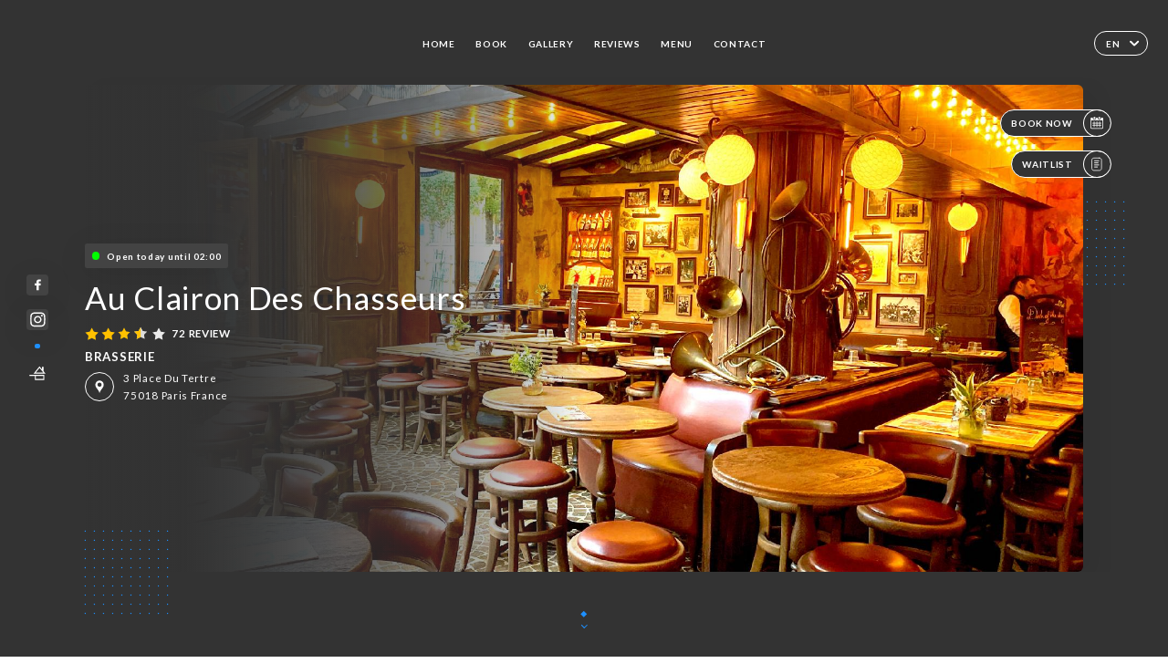

--- FILE ---
content_type: text/html; charset=UTF-8
request_url: https://auclairondeschasseurs.fr/en
body_size: 7964
content:
<!DOCTYPE html>
<html lang="en">
    <head>
        <meta charset="utf-8">
        <meta name="viewport" content="width=device-width, initial-scale=1, maximum-scale=1">
        <meta name="csrf-token" content="gYtJRDvPZZGWRwhJ1n0enDwQKvk7tNO8nNInlmU7">
                    <link rel="apple-touch-icon" sizes="180x180" href="https://auclairondeschasseurs.fr/favicons/apple-touch-icon.png">
            <link rel="icon" type="image/png" sizes="32x32" href="https://auclairondeschasseurs.fr/favicons/favicon-32x32.png">
            <link rel="icon" type="image/png" sizes="16x16" href="https://auclairondeschasseurs.fr/favicons/favicon-16x16.png">
        
        <title>AU CLAIRON DES CHASSEURS I Site officiel, avis, prix et réservation en ligne </title>

        <!-- Styles -->
        <link rel="stylesheet" href="/css/app.css?id=0ef99605022392d7dced500510acf1e4">

        <script async src="https://www.googletagmanager.com/gtag/js?id=G-RBH1XXM88G"></script>
        <script>
            window.dataLayer = window.dataLayer || [];
            function gtag(){dataLayer.push(arguments);}

            gtag('js', new Date());
            gtag('set', { 'shop_id': '1127', 'source': 'minisite', 'click_type': 'info' });
            gtag('config', 'G-RBH1XXM88G', { send_page_view: false });
            gtag('event', 'page_view', { 'shop_id': '1127', 'source': 'minisite', 'click_type': 'info' });

            function gcallback(callback, timeout) {
                var called = false;
                function fn() {
                    if (!called) {
                        called = true;
                        callback();
                    }
                }
                setTimeout(fn, timeout || 1000);
                return fn;
            }

            function gevent(eventName, data = {}, timeout = null) {
                if (typeof data !== 'object') {
                    throw new Error('data must be an object.');
                }

                if (timeout !== null && (typeof timeout !== 'number' || timeout <= 0)) {
                    throw new Error('Timeout must be a valid positive number.');
                }

                data['source'] = data['source'] || 'uniiti';
                data['click_type'] = data['click_type'] || 'info';
                data['shop_id'] = '1127';

                if (timeout && data['hitCallback']) {
                    data['hitCallback'] = gcallback(data['hitCallback'], timeout);
                }

                gtag('event', eventName, data);
            }
        </script>
        <!-- Scripts -->
        <script src="/js/app.js?id=4ef27fb7b2905857220db1d609121ff7" defer></script>       

        
    </head>
    <body>
        <div class="container dark">
            <div class="main-section">
        <!-- Adding #header__navigation -->
<div class="header-contain ">
    <button type="button" class="burger-menu" id="burger_menu">
        <span class="burger-circle">
            <span class="burger-bars">
                <span class="first-bar"></span>
                <span class="second-bar"></span>
                <span class="third-bar"></span>
            </span>
        </span>
        <div class="menu-text">menu</div>
    </button>
    <div class="lang">
        <span class="btn-primary">
            <span class="text">
                en
            </span>
            <span class="icon">
                <i class="ic ic-arrow-down"></i>
            </span>
        </span>
    
        <div class="lang_contain drop-flag">
    <div class="blur_lang"></div>
    <div class="lang_container ">
        <a href="#" class="close">
            <i class="ic ic-close"></i>
        </a>
        <div class="header_lang">
            <img src="/svg/shapes/language_illu.svg" alt="">
            <p>Select your language:</p>
        </div>
        <ul>
                                                                            <li>
                        <a class="active" href="/en/">
                            <i class="flag flag-en"></i>
                            <span>English</span>
                            <i class="ic ic_check_lang"></i>
                        </a>
                    </li>
                                                                                                                                                                                                                                                                                                                                                                                                                                    
                                                <li>
                        <a href="/fr/">
                            <i class="flag flag-fr"></i>
                            <span>French</span>
                        </a>
                    </li>
                                                                                            <li>
                        <a href="/es/">
                            <i class="flag flag-es"></i>
                            <span>Spanish</span>
                        </a>
                    </li>
                                                                <li>
                        <a href="/ca/">
                            <i class="flag flag-ca"></i>
                            <span>Catalan</span>
                        </a>
                    </li>
                                                                <li>
                        <a href="/it/">
                            <i class="flag flag-it"></i>
                            <span>Italian</span>
                        </a>
                    </li>
                                                                <li>
                        <a href="/de/">
                            <i class="flag flag-de"></i>
                            <span>German</span>
                        </a>
                    </li>
                                                                <li>
                        <a href="/pt/">
                            <i class="flag flag-pt"></i>
                            <span>Portuguese</span>
                        </a>
                    </li>
                                                                <li>
                        <a href="/sv/">
                            <i class="flag flag-sv"></i>
                            <span>Swedish</span>
                        </a>
                    </li>
                                                                <li>
                        <a href="/zh/">
                            <i class="flag flag-zh"></i>
                            <span>简体中文 (Chinese)</span>
                        </a>
                    </li>
                                                                <li>
                        <a href="/ja/">
                            <i class="flag flag-ja"></i>
                            <span>Japanese</span>
                        </a>
                    </li>
                                                                <li>
                        <a href="/ru/">
                            <i class="flag flag-ru"></i>
                            <span>Russian</span>
                        </a>
                    </li>
                                                                <li>
                        <a href="/ar/">
                            <i class="flag flag-ar"></i>
                            <span>Arabic</span>
                        </a>
                    </li>
                                                                <li>
                        <a href="/nl/">
                            <i class="flag flag-nl"></i>
                            <span>Dutch</span>
                        </a>
                    </li>
                                                                <li>
                        <a href="/ko/">
                            <i class="flag flag-ko"></i>
                            <span>한국어 (Korean)</span>
                        </a>
                    </li>
                                                                <li>
                        <a href="/cs/">
                            <i class="flag flag-cs"></i>
                            <span>Czech</span>
                        </a>
                    </li>
                                                                <li>
                        <a href="/el/">
                            <i class="flag flag-el"></i>
                            <span>Greek</span>
                        </a>
                    </li>
                                    </ul>
    </div>
</div>
    
    </div>
    <div class="blur-main-menu"></div>
    <section class="menu-bar">
        <div class="row">
            <span class="menu-close" id="menu_close"></span>
            <header>
                <!-- Header Menu navigation -->
                <div class="menu-overlay-mobile">
                    <div class="pattern-1 pattern-top pattern"></div>
                    <div class="pattern-1 pattern-bottom pattern"></div>
                    <!-- Social Media Links -->
                    <div class="social-networks">
                                                <a href="https://www.facebook.com/pages/Le-Clairon-des-Chasseurs/110337142368653" target="_blank" title="Facebook">
                            <i class="fa-brands fa-facebook"></i>
                        </a>
                                                <a href="https://www.instagram.com/explore/locations/3226913/le-clairon-des-chasseurs" target="_blank" title="Instagram">
                            <i class="fa-brands fa-instagram"></i>
                        </a>
                                            </div>
                    <!-- Social Media Links -->
                </div>
                <!-- Header Menu navigation -->
                <div class="header__menu-right">
                    <div class=" menu__items">
                        <ul class="menu">
                                                                                                <li><a href="https://auclairondeschasseurs.fr/en" class=" link">Home</a></li>
                                                                                                                                            <li><a href="https://auclairondeschasseurs.fr/en/booking" class=" link">Book</a></li>
                                                                                                            
                                                                    
                                                                                                <li><a href="https://auclairondeschasseurs.fr/en/gallery" class=" link">Gallery</a></li>
                                                                                                    
                                                                                                <li><a href="https://auclairondeschasseurs.fr/en/opinions" class=" link">Reviews</a></li>
                                                                                                    
                                                                                                <li><a href="https://auclairondeschasseurs.fr/en/services" class=" link">Menu</a></li>
                                                                                                    
                                                                                                <li><a href="https://auclairondeschasseurs.fr/en/contact" class=" link">Contact</a></li>
                                                                                                    
                                                    </ul>
                    </div>
                </div>
                <!-- Header Menu navigation -->
            </header>
        </div>
    </section>
    <!-- End #header__navigation -->
</div>
        <!-- Top Main Page Section -->
        <div class="scroll-section">
            <!-- See more Button scroll -->            
        </div>        
        <!-- Square Pattern -->
        <div class="pattern-1 pattern-left pattern"></div>
        <div class="pattern-1 pattern-right pattern"></div>
        <!-- Square Pattern -->
        <main style="background-image: url(https://uniiti.com/images/shops/slides/4d75f6267d117776a4c918df053f34119db5c836.jpeg)">
            <section>
                            <div class="filter"></div>
                
                <!-- Social Media Links -->
                <div class="social-networks">
                                            <a href="https://www.facebook.com/pages/Le-Clairon-des-Chasseurs/110337142368653" target="_blank" title="Facebook">
                            <i class="fa-brands fa-facebook"></i>
                        </a>
                                            <a href="https://www.instagram.com/explore/locations/3226913/le-clairon-des-chasseurs" target="_blank" title="Instagram">
                            <i class="fa-brands fa-instagram"></i>
                        </a>
                                                            <div class="diveder"></div>
                        <!-- Social Media Links -->
                                                                <i class="bd bd-faitmaison" title="Fait Maison"></i>
                                    </div>
                <!-- Social Media Links -->

                <!-- Voir sur la carte Button -->
                <div class="main-top vnoir-rvs">
                    <div class="header__menu-left">
                                                    <div class="menu__btns">
                                <a href="https://auclairondeschasseurs.fr/en/booking" class="btn-primary">
                                    <span class="text">
                                        Book Now
                                    </span>
                                    <span class="icon">
                                        <i class="ic ic-calendar"></i>
                                    </span>
                                </a>
                            </div>
                                                                                                                        <div class="menu__btns">
                            <a href="#" data-slug="au-clairon-des-chasseurs" data-lang="en" class="btn-primary waitlistBtn">
                                <span class="text">
                                    Waitlist
                                </span>
                                <span class="icon">
                                    <i class="ic ic-waitlis"></i>
                                </span>
                            </a>
                            <div class="blur_lang"></div>
                            <div class="headerMenuLeftOpen ">
                                <a href="#" class="close">
                                    <i class="ic ic-close"></i>
                                </a>
                                <div class="content waitlistIframe">

                                </div>
                            </div>
                        </div>
                                            </div>
                </div>
                <!-- Voir sur la carte Button -->                
    
                <!-- Content of Top main page -->
                <div class="main-middle middle_homepage">
                    <div class="block-status">
                        <span class="status opened"></span>
                        <p>Open today until 02:00</p>
                    </div>
                    <div class="mobile-pattern pattern-1"></div>
                    <div class="block-headline">
                                                    <h1 class="desktop-logo">
                                Au Clairon Des Chasseurs
                            </h1>
                                                <!-- Review -->
                                                <div class="avis">
                            <a href="https://auclairondeschasseurs.fr/en/opinions" class="stars">
                                                                                                            
                                        <i class="fa fa-star"></i>
                                                                                                                                                
                                        <i class="fa fa-star"></i>
                                                                                                                                                
                                        <i class="fa fa-star"></i>
                                                                                                                                                
                                        <i class="fa fa-star-half"></i>
                                                                                                                                                
                                        <i class="fa fa-star-empty"></i>
                                                                                                    <span class=""> 72 Review</span>
                            </a>
                        </div>
                        <h3>
                            BRASSERIE
                        </h3>
                        <div class="address-carte">
                            <div class="carte">
                                                            <a href="https://www.google.com/maps/place/?q=place_id:ChIJCxVTVUNu5kcRVVcbnTByGtk" class="btn-primary" target="_blank">
                                    <span class="icon">
                                        <i class="ic ic-map"></i>
                                    </span>
                                </a>
                                <a href="https://www.google.com/maps/place/?q=place_id:ChIJCxVTVUNu5kcRVVcbnTByGtk" class="link_add" target="_blank">
                                                                            <span>3 Place du Tertre</span>
                                        <span>75018 Paris France</span>
                                                                    </a>
                                                        </div>
                        </div>
                    </div>
                    <div class="badges">
                        <!-- Social Media Links -->
                        <div class="social-networks mobile-social">
                                                            <a href="https://www.facebook.com/pages/Le-Clairon-des-Chasseurs/110337142368653" target="_blank" title="Facebook">
                                    <i class="fa-brands fa-facebook"></i>
                                </a>
                                                            <a href="https://www.instagram.com/explore/locations/3226913/le-clairon-des-chasseurs" target="_blank" title="Instagram">
                                    <i class="fa-brands fa-instagram"></i>
                                </a>
                                                    </div>
                                                    <!-- Social Media Links -->
                            <div class="divider"></div>
                                                                            <i class="bd bd-faitmaison" title="Fait Maison"></i>
                                             </div>
                </div>
                <!-- Content of Top main page -->
                                <!-- Review Block -->
                <div class="main-bottom">
                    <div class="block-avis">
                        <div class="link-arrow">
                            <a href="https://auclairondeschasseurs.fr/en/opinions">
                                <i class="ic ic-arrow-right"></i>
                            </a>
                        </div>
                        <p class="avis-name">
                            Damien J. rated
                        </p>
                        <!-- Review -->
                                                <div class="avis">
                            <a href="https://auclairondeschasseurs.fr/en/opinions" class="stars">
                                                                                                            
                                        <i class="fa fa-star"></i>
                                                                                                                                                
                                        <i class="fa fa-star"></i>
                                                                                                                                                
                                        <i class="fa fa-star"></i>
                                                                                                                                                
                                        <i class="fa fa-star"></i>
                                                                                                                                                
                                        <i class="fa fa-star"></i>
                                                                                                    <span> 5/5</span>
                            </a>
                        </div>
                                            </div>
                </div>
                <!-- Review Block -->
                            </section>
        </main>
        <div class="scroll-section">
            <!-- See more Button scroll -->
            <a href="#scroll" type="button" class="see-more">
                <span class="square"></span>
                <span class="arrow"></span>
            </a>
            <!-- See more Button scroll -->            
        </div>
        <!-- End Top Main Page Section -->
    </div>
    <div class="reach"></div>
    
    <!-- Latest News Section -->
    <section>
        <div id="scroll"></div>
        <div class="contain">
            <!-- Latest News Card Section -->
                        <!-- End Latest News Card Section -->
            <!-- About Us Section -->
            <div class="row">
                                <div class="about-us margin_added ">
                    <div class="pattern-about_us"></div>
                    <div class="title-about">
                        <h2>
                            Who are we?
                        </h2>
                    </div>
                    <div class="description">
                        <p style="text-align: center;"><span style="font-size: 18px;">Dans le village de Montmartre, Au Clairon des Chasseurs est une brasserie reconnu par sa couleur&nbsp;bleu profond. Id&eacute;alement situ&eacute;e sur la place du Tertre, la terrasse offre une pause tardive dans la nuit pour observer les artistes et touristes qui d&eacute;couvrent ce lieu mythique.</span></p>
<p style="text-align: center;"><span style="font-size: 18px;">&nbsp;Verri&egrave;re, fresques, service styl&eacute; autant que goguenard, portraitistes, peintres chinois de la grande &eacute;cole de Montmartre, folklore, les Parisiens n'y mettent plus les pieds depuis un si&egrave;cle. Ils ont deux fois tort. </span></p>
<p style="text-align: center;"><span style="font-size: 18px;">Il s'y passe un millier de sayn&egrave;tes insens&eacute;es &agrave; la minute. Et c'est l'un des rares endroits d'o&ugrave; l'on a quelque chance, sans n&eacute;cessairement lutiner le GPS, de ne pas voir le Sacr&eacute;-Coeur.</span></p>
                    </div>
                </div>
                        </div>
            <!-- End About Us Section -->
            <!-- Review Section -->
                        <div class="row">
                <div class=" review">
                    <div class="left-review">
                        <h2>
                            The latest review
                        </h2>
                        <a href="https://auclairondeschasseurs.fr/en/opinions" class="btn-primary desktop">
                            <span class="text">
                                See more reviews
                            </span>
                            <span class="icon">
                                <i class="ic ic-star"></i>
                            </span>
                        </a>
                    </div>
                    <div class="right-review">
                        <div class="quote-left pattern pattern-1"></div>
                        <i class="ic ic-quote-left"></i>
                        <div class="contain-quote left"></div>
                        <div class="content">
                            <div class="review-name">
                                <p>
                                    Edgar D. rated
                                </p>
                                <!-- Review -->
                                                                <div class="avis">
                                    <a href="https://auclairondeschasseurs.fr/en/opinions" class="stars">
                                                                                                                                    
                                                <i class="fa fa-star"></i>
                                                                                                                                                                                
                                                <i class="fa fa-star"></i>
                                                                                                                                                                                
                                                <i class="fa fa-star-empty"></i>
                                                                                                                                                                                
                                                <i class="fa fa-star-empty"></i>
                                                                                                                                                                                
                                                <i class="fa fa-star-empty"></i>
                                                                                                                            <span> 2 / 5</span>
                                    </a>
                                </div>
                            </div>
                            <div class="description">
                                                                <p>
                                    Wrong price quality mix. Coffee after diner was 23% of the totall bill. Food was of poor quality
                                </p>
                                                                
                                <div class="date">
                                    <span>
                                        01/01/2026
                                    </span>
                                    •
                                    <span>
                                        09:39
                                    </span>
                                </div>
                            </div>
                            <a href="https://auclairondeschasseurs.fr/en/opinions" class="btn-primary mobile">
                                <span class="text">
                                    See more reviews
                                </span>
                                <span class="icon">
                                    <i class="ic ic-star"></i>
                                </span>
                            </a>
                        </div>
                        <div class="quote-right pattern pattern-1"></div>
                        <i class="ic ic-quote-right"></i>
                        <div class="contain-quote right"></div>                        
                    </div>
                </div>
            </div>
                        <!-- End Review Section -->
        </div>
    </section>
    <!-- End Latest News Section -->
    <!-- Map Section -->
    <section class="map-holder">

        <div class="map-shadow-top"></div>
        <div class="map-shadow-bottom"></div>
        <div id="map" class="map"></div>

        <div class="map-details">
            <div class="contain">
                <div class="row">
                    <div class="map-info">
                        <div class="top-info">
                            <div class="left">
                                <i class="ic ic-map-black"></i>
                                <p>
                                                                            <span>3 Place du Tertre</span>
                                        <span>75018 Paris France</span>
                                                                    </p>
                            </div>
                            <div class="right">
                                                                <a href="https://www.google.com/maps/place/?q=place_id:ChIJCxVTVUNu5kcRVVcbnTByGtk" target="_blank" class="see-more">
                                        <i class="ic ic-arrow-right"></i>
                                    </a>
                                                            </div>
                        </div>
                        <div class="days-info">
                            <ul class="">
                                
                                                                <li>
                                    <span class="days">Monday</span>
                                    <span class="hours">
                                                                                    07:00-02:00
                                                                                </span>
                                </li>
                                                                <li>
                                    <span class="days">Tuesday</span>
                                    <span class="hours">
                                                                                    07:00-02:00
                                                                                </span>
                                </li>
                                                                <li>
                                    <span class="days">Wednesday</span>
                                    <span class="hours">
                                                                                    07:00-02:00
                                                                                </span>
                                </li>
                                                                <li>
                                    <span class="days">Thursday</span>
                                    <span class="hours">
                                                                                    07:00-02:00
                                                                                </span>
                                </li>
                                                                <li>
                                    <span class="days">Friday</span>
                                    <span class="hours">
                                                                                    07:00-02:00
                                                                                </span>
                                </li>
                                                                <li>
                                    <span class="days">Saturday</span>
                                    <span class="hours">
                                                                                    07:00-02:00
                                                                                </span>
                                </li>
                                                                <li>
                                    <span class="days">Sunday</span>
                                    <span class="hours">
                                                                                    07:00-02:00
                                                                                </span>
                                </li>
                                                            </ul>
                        </div>
                    </div>
                </div>
            </div>
        </div>
    </section>
    <!-- End Map Section -->
    <!-- Newsletter Section -->
    <section>
        <div class="contain">
            <div class="row news_marg">
                                <div class="newsletter ">
                    <div class="left">
                        <div class="newsletter-example">
                            <div class="pattern-1 pattern-left pattern"></div>
                            <div class="pattern-1 pattern-right pattern"></div>
                            <div class="card-contain">
                                <div class="sp sp-drawing-arrow"></div>
                                <div class="card">
                                    <div class="content">
                                        <h3>
                                            Au Clairon Des Chasseurs
                                        </h3>
                                        <p>
                                            Join us this evening for an event…
                                        </p>
                                    </div>
                                    <div class="date">
                                        <span>
                                            5 minutes ago
                                        </span>
                                    </div>
                                </div>
                                <div class="loading">
                                    <div class="body-content">
                                        <div class="loading-text header-loading"></div>
                                        <div class="loading-text content-loading"></div>
                                    </div>
                                    <div class="header-content">
                                        <div class="loading-text date-loading"></div>
                                    </div>
                                </div>
                                <div class="loading">
                                    <div class="body-content">
                                        <div class="loading-text header-loading"></div>
                                    </div>
                                    <div class="header-content">
                                        <div class="loading-text date-loading"></div>
                                    </div>
                                </div>
                            </div>
                        </div>
                    </div>
                    <div class="right">
                        <div class="newsletter-shape">
                            <div class="pattern-1 pattern"></div>
                            <div class="newsletter-mobile"></div>
                        </div>
                        <div class="newsletter-details">
    <h2>
        Follow all the news on Au Clairon Des Chasseurs
    </h2>
    <!-- Social Media Links -->
    <div class="social-networks">
            <a href="https://www.facebook.com/pages/Le-Clairon-des-Chasseurs/110337142368653" target="_blank" title="Facebook">
            <i class="fa-brands fa-facebook"></i>
        </a>
            <a href="https://www.instagram.com/explore/locations/3226913/le-clairon-des-chasseurs" target="_blank" title="Instagram">
            <i class="fa-brands fa-instagram"></i>
        </a>
        </div>
    <!-- Social Media Links -->
    <p>
        Sign up for our newsletter and keep up to date with upcoming events and promotions.
    </p>
    <div class="info-letter"></div>
    <div class="form-input">
        <form id="form" method="POST"
      action="https://auclairondeschasseurs.fr/en/submit-newsletter"
      class="form-letter"
>
    <input type="hidden" name="_token" value="gYtJRDvPZZGWRwhJ1n0enDwQKvk7tNO8nNInlmU7">
    
    <input class="checkfield" name="email" placeholder="Your email…">
            <button id="addLetter" type="submit">OK</button>
</form>
    </div>
</div>                    </div>
                </div>
                            </div>
        </div>
    </section>
    <!-- End Newsletter Section -->
    <!-- News Articles -->
        <!-- End News Articles -->
    <section>
        <div class="contain">
                    <div class="row social_hide">
                <div class="social-media">
                    <div class="header">
                        <h2>
                            Social networks
                        </h2>
                                                    <p>
                                @ clairon des chasseurs
                            </p>
                                            </div>
                    <div class="dashed"></div>

                    <div class="feed">
                        <div class="card">
                        </div>
                        <div class="card">
                        </div>
                    </div>

                    <div class="popup-direct" style="display: none;">
                        <div class="read-more close-btn">
                            <a href="#" class="see-news close">
                                <i class="ic ic-close"></i>
                            </a>
                        </div>

                        <div class="swiper gallery-popup-direct">
                            <div class="swiper-wrapper">
                                
                            </div>
                            <!-- If we need navigation buttons -->
                            <div class="navigation">
                                <div class="read-more swiper-button-prev">
                                    <a href="#" class="see-news">
                                        <i class="ic ic-arrow-left"></i>
                                    </a>
                                    <p>
                                        previous
                                    </p>
                                </div>
                                <div class="read-more swiper-button-next">
                                    <a href="#" class="see-news">
                                        <i class="ic ic-arrow-right"></i>
                                    </a>
                                    <p>
                                        next
                                    </p>
                                </div>
                            </div>
                        </div>
                    </div>
                </div>
            </div>
                </div>
    </section>

            <section class="badges-footer">
                <div class="contain">
                    <div class="row ">
                        <h3>You can also find us on…</h3>
                        <ul>
                                                            <li class="tooltip">
                                    <a href="https://www.tripadvisor.fr/Restaurant_Review-g187147-d4004776-Reviews-Au_Clairon_des_Chasseurs-Paris_Ile_de_France.html" target="_blank">
                                        <i class="bd bd-tripadvisor"></i>
                                    </a>
                                    <span class="tooltiptext">Trip Advisor</span>
                                </li>
                                                            <li class="tooltip">
                                    <a href="https://www.yelp.fr/biz/au-clairon-des-chasseurs-paris" target="_blank">
                                        <i class="bd bd-yelp"></i>
                                    </a>
                                    <span class="tooltiptext">Yelp</span>
                                </li>
                                                            <li class="tooltip">
                                    <a href="https://uniiti.com/shop/le-clairon-des-chasseurs" target="_blank">
                                        <i class="bd bd-uniiti"></i>
                                    </a>
                                    <span class="tooltiptext">Uniiti</span>
                                </li>
                                                            <li class="tooltip">
                                    <a href="https://www.pagesjaunes.fr/pros/56976796" target="_blank">
                                        <i class="bd bd-pagesjaunes"></i>
                                    </a>
                                    <span class="tooltiptext">Pages Jaunes</span>
                                </li>
                                                    </ul>
                    </div>
                </div>
            </section>

            <section class="footer">
                <div class="contain">
                    <div class="row">
                        <div class="footer-container">
                            <div class="footer-identity">
                                <h2>Au Clairon Des Chasseurs</h2>
                                <address>
                                                                            <span>3 Place du Tertre</span>
                                        <span>75018 Paris France</span>
                                                                    </address>
                                                                    <a href="tel:+33142624008" class="btn-primary phone_btn">
                                        <span class="text">
                                            +33142624008
                                        </span>
                                        <span class="icon">
                                            <i class="ic ic-phone"></i>
                                        </span>
                                    </a>
                                                                <div class="lang">
                                    <span class="btn-primary">
                                        <span class="text">
                                            en
                                        </span>
                                        <span class="icon">
                                            <i class="ic ic-arrow-down"></i>
                                        </span>
                                    </span>
                                
                                    <div class="lang_contain drop-flag">
    <div class="blur_lang"></div>
    <div class="lang_container ">
        <a href="#" class="close">
            <i class="ic ic-close"></i>
        </a>
        <div class="header_lang">
            <img src="/svg/shapes/language_illu.svg" alt="">
            <p>Select your language:</p>
        </div>
        <ul>
                                                                            <li>
                        <a class="active" href="/en/">
                            <i class="flag flag-en"></i>
                            <span>English</span>
                            <i class="ic ic_check_lang"></i>
                        </a>
                    </li>
                                                                                                                                                                                                                                                                                                                                                                                                                                    
                                                <li>
                        <a href="/fr/">
                            <i class="flag flag-fr"></i>
                            <span>French</span>
                        </a>
                    </li>
                                                                                            <li>
                        <a href="/es/">
                            <i class="flag flag-es"></i>
                            <span>Spanish</span>
                        </a>
                    </li>
                                                                <li>
                        <a href="/ca/">
                            <i class="flag flag-ca"></i>
                            <span>Catalan</span>
                        </a>
                    </li>
                                                                <li>
                        <a href="/it/">
                            <i class="flag flag-it"></i>
                            <span>Italian</span>
                        </a>
                    </li>
                                                                <li>
                        <a href="/de/">
                            <i class="flag flag-de"></i>
                            <span>German</span>
                        </a>
                    </li>
                                                                <li>
                        <a href="/pt/">
                            <i class="flag flag-pt"></i>
                            <span>Portuguese</span>
                        </a>
                    </li>
                                                                <li>
                        <a href="/sv/">
                            <i class="flag flag-sv"></i>
                            <span>Swedish</span>
                        </a>
                    </li>
                                                                <li>
                        <a href="/zh/">
                            <i class="flag flag-zh"></i>
                            <span>简体中文 (Chinese)</span>
                        </a>
                    </li>
                                                                <li>
                        <a href="/ja/">
                            <i class="flag flag-ja"></i>
                            <span>Japanese</span>
                        </a>
                    </li>
                                                                <li>
                        <a href="/ru/">
                            <i class="flag flag-ru"></i>
                            <span>Russian</span>
                        </a>
                    </li>
                                                                <li>
                        <a href="/ar/">
                            <i class="flag flag-ar"></i>
                            <span>Arabic</span>
                        </a>
                    </li>
                                                                <li>
                        <a href="/nl/">
                            <i class="flag flag-nl"></i>
                            <span>Dutch</span>
                        </a>
                    </li>
                                                                <li>
                        <a href="/ko/">
                            <i class="flag flag-ko"></i>
                            <span>한국어 (Korean)</span>
                        </a>
                    </li>
                                                                <li>
                        <a href="/cs/">
                            <i class="flag flag-cs"></i>
                            <span>Czech</span>
                        </a>
                    </li>
                                                                <li>
                        <a href="/el/">
                            <i class="flag flag-el"></i>
                            <span>Greek</span>
                        </a>
                    </li>
                                    </ul>
    </div>
</div>
                                
                                </div>
                            </div>
                            <div class="footer-list ">
                                <ul>
                                                                                                                        <li><a href="https://auclairondeschasseurs.fr/en" class="link">Home</a></li>
                                                                                                                                                                <li><a href="https://auclairondeschasseurs.fr/en/gallery" class="link">Gallery</a></li>
                                                                                                                                                                <li><a href="https://auclairondeschasseurs.fr/en/opinions" class="link">Reviews</a></li>
                                                                                                                                                                <li><a href="https://auclairondeschasseurs.fr/en/services" class="link">Menu</a></li>
                                                                                                                                                                <li><a href="https://auclairondeschasseurs.fr/en/contact" class="link">Contact</a></li>
                                                                                                                <li><a href="https://auclairondeschasseurs.fr/en/legal-notice">Legal Notices</a></li>
                                </ul>
                            </div>
                                                        <div class="divider"></div>
                            <div class="newsletter ">
                                <div class="right">
                                    <div class="newsletter-details">
    <h2>
        Follow all the news on Au Clairon Des Chasseurs
    </h2>
    <!-- Social Media Links -->
    <div class="social-networks">
            <a href="https://www.facebook.com/pages/Le-Clairon-des-Chasseurs/110337142368653" target="_blank" title="Facebook">
            <i class="fa-brands fa-facebook"></i>
        </a>
            <a href="https://www.instagram.com/explore/locations/3226913/le-clairon-des-chasseurs" target="_blank" title="Instagram">
            <i class="fa-brands fa-instagram"></i>
        </a>
        </div>
    <!-- Social Media Links -->
    <p>
        Sign up for our newsletter and keep up to date with upcoming events and promotions.
    </p>
    <div class="info-letter"></div>
    <div class="form-input">
        <form id="form" method="POST"
      action="https://auclairondeschasseurs.fr/en/submit-newsletter"
      class="form-letter"
>
    <input type="hidden" name="_token" value="gYtJRDvPZZGWRwhJ1n0enDwQKvk7tNO8nNInlmU7">
    
    <input class="checkfield" name="email" placeholder="Your email…">
            <button id="addLetter" type="submit">OK</button>
</form>
    </div>
</div>                                </div>
                            </div>
                                                        
                        </div>
                        <div class="copyright-container">
                            <div class="copyright">© Copyright 2026 - Au Clairon Des Chasseurs - all rights reserved</div>
                            <div class="designed-by ">
                                <span>Site created with</span>
                                <span class="ic ic-heart"></span>
                                <span>in</span>
                                <div class="dashed"></div>
                                <span class="ic ic-eiffeltower"></span>
                                <span>by <a href="https://uniiti.com/" target="_blank">Uniiti</a></span>
                            </div>
                        </div>
                    </div>
                </div>
            </section>

            <!-- Scroll bottom secttion-->
                                                <nav class="reserve-section">    
                        <a href="https://auclairondeschasseurs.fr/en/booking" target=&quot;_blank&quot;>
                            <i class="illu illu-waitlist"></i>
                            <span>Book Now</span>
                        </a>
                    </nav>                    
                            
            <!-- Quick links-->
            <nav class="nav-mobile">
                                                                                        <a href="https://auclairondeschasseurs.fr/en/booking"><i class="illu illu-reserver" title="Réserver"></i> Book</a>                
                                                                                                        <a href="https://auclairondeschasseurs.fr/en/services"><i class="illu illu-menu" title="Carte"></i> Menu</a>
                                                                                <a href="https://maps.google.com/?q=48.8864558,2.3410496" target="_blank"><i class="illu illu-itineraire" title="Itinéraire"></i> Itinéraire</a>                    
                                                </nav>



        </div>

        
        <style>        
            main section .see-more .square,
            .header-page .articles .contain .row .card .content .left h2::after,
            .header-page .events .contain .row .card .content .left h2::after,
            .faq .contain .row .question::after, .legales .contain .row .question::after,
            .row header .header__menu-right .menu__items .menu li .link:hover::after,
            .row header .header__menu-right .menu__items .menu li .link:hover::before,
            .row header .header__menu-right .menu__items .menu li .active::before,
            .row header .header__menu-right .menu__items .menu li .active::after,
            section .contain .row .latest-news .news-content .left .title a::after,
            .scroll-section .see-more .square,
            .services_items::after,
            .services .contain .row .services_menu .services_pack .info_menu .info p::after,
            .social-networks .diveder,
            .reserve-section,
            .container.dark .both-btn .divider,
            .container.black .both-btn .divider {
                background-color: #1E90FF;
            }
            .black main section .filter {
                background-color: #FFFFFF;
                opacity: 0.4                
            }
            .row .about-us .description,
            main section .see-more .arrow,
            .scroll-section .see-more .square,
            .scroll-section .see-more .arrow,
            .btn-primary:hover,
            .btn-primary:hover .icon,
            .see-more:hover,
            .read-more a:hover,
            .read-more span:hover,
            .container.dark .btn-primary:hover,
            main section .main-bottom .block-avis .link-arrow a:hover,
            .services .contain .row .header .tabs .tab-item a.active-item,
            .services .contain .row .header .tabs .tab-item a:hover {
                border-color: #1E90FF !important;
            }
            .container .lang .lang_contain .lang_container ul li a:hover,
            .container .lang .lang_contain .lang_container ul li a.active {
                border-color: #1E90FF !important;
                box-shadow: 0px 8px 34px rgba(0, 0, 0, 0.06);
            }
            .pattern,
            .row .review .right-review .ic-quote-left,
            .row .review .right-review .ic-quote-right,
            .quotes .row .ic,
            .container.black main section .main-middle .mobile-pattern,
            main section .main-middle .mobile-pattern,
            .news-articles .left .arrows-news,
            .services .contain .row .notice .ic-info-services,
            .services .contain .row .services_menu .divider i,
            section .contain .row .latest-news .news-image,
            .news-articles .right .articles-card .image,
            .container.dark .reserve-section a .illu-reserver,
            .container.dark .reserve-section a .illu-order,
            .container.black .reserve-section a .illu-reserver,
            .container.black .reserve-section a .illu-order,
            .container.dark .reserve-section a .illu-waitlist,
            .container.black .reserve-section a .illu-waitlist,
            .container .lang .lang_contain .lang_container ul li .ic_check_lang,
            .gallery .row .video-swiper .swiper-slide-video .swiper-slide .thumb_cover{ 
                background-color: #1E90FF;
                -webkit-mask-size: contain;
                mask-size: cover;
                -webkit-mask-repeat: no-repeat;
                -webkit-mask-position: center center;                
            }
            .container.dark .reserve-section span,
            .container.black .reserve-section span {
                color: #1E90FF;
            }
            .row .about-us .description a,
            .article-detail .contain .row .content .content-description a{
                color: #1E90FF;
                text-decoration: underline;
                display: inline-block;
            }
            .booking .row .links a:hover,
            .booking .contain .row .iframe .links a:hover,
            .usel .contain .row .iframe .links a:hover {
                border-color: #1E90FF;
                color: #1E90FF !important;
            }
            main section .main-middle .block-headline h1 {
                font-size: clamp(30px, 35px, 50px);
            }
            @media  screen and (max-width: 1024px) {
                main section .main-middle .block-headline .block-logo .filter-logo-desktop {
                        display: none;
                }
                main section .main-middle .block-headline .block-logo .filter-logo-mobile {
                    display: flex;
                    align-items: center;
                    justify-content: center;                    
                }                
                main section .main-middle .block-headline h1 {
                    font-size: clamp(30px,33px, 50px);
                    line-height: 33px;
                }
            }
        </style>
    </body>
</html>
<script>
    translation = {
        empty_field: 'Oops! Please enter your email',
        newsletter_success: 'Great, you have registered for the newsletter!',
        newsletter_error: 'Your email must be in a valid format. Example name@domain.com',
        newsletter_exist: 'oops! You have already registered for the newsletter',
    },
    shop = {
        longitude: '2.3410496',
        latitude: '48.8864558'
    },
    env = {
        BOOKING_PARAM: 'https://uniiti.com',
        CURRENT_DOMAIN: 'auclairondeschasseurs.fr',
        uniiti_id: '1127',
        MAP_API_TOKEN:  '2a13d35f-bfc9-4a00-aa02-10963c4ece41',
    }
</script>



--- FILE ---
content_type: image/svg+xml
request_url: https://auclairondeschasseurs.fr/svg/badges/badgeFaitmaisonWhite.svg
body_size: 462
content:
<svg xmlns="http://www.w3.org/2000/svg" width="44" height="45" viewBox="0 0 44 45">
    <g fill="none" fill-rule="evenodd">
        <g fill="#FFF">
            <g>
                <g>
                    <path d="M18.137 20.82l8.211-9.65 8.212 9.65H18.137zm16.582-3.214l.073.012V9h-3.39v4.83L26.3 7.785l-12.776 15.08h25.649l-4.454-5.26zM18.065 33.778H34.34V27.64H18.065v6.138zM4.276 27.64H16.03v8.411H36.6V25.594H4.277v2.046z" transform="translate(-20 -692) translate(-267) translate(287 693)"/>
                </g>
            </g>
        </g>
    </g>
</svg>


--- FILE ---
content_type: image/svg+xml
request_url: https://auclairondeschasseurs.fr/svg/shapes/drawingArrow-dark.svg
body_size: 189
content:
<svg width="71" height="79" viewBox="0 0 71 79" xmlns="http://www.w3.org/2000/svg">
    <g stroke="#FFF" fill="none" fill-rule="evenodd">
        <path d="M1 1c17.796 13.057 26.693 30.633 26.693 52.729S41.796 82.186 70 72.812"/>
        <path d="m64 70 6 2.857L65.875 78"/>
    </g>
</svg>


--- FILE ---
content_type: image/svg+xml
request_url: https://auclairondeschasseurs.fr/svg/icons/review_dark.svg
body_size: 453
content:
<svg xmlns="http://www.w3.org/2000/svg" width="24" height="24" viewBox="0 0 24 24">
    <g fill="none" fill-rule="evenodd">
        <g stroke="#FFF">
            <g>
                <g>
                    <g>
                        <path d="M12.307 15.92L7.017 18.377 7.856 12.866 3.748 8.873 9.556 7.924 12.307 3 15.058 7.924 20.867 8.873 16.758 12.866 17.597 18.377z" transform="translate(-270 -2104) translate(20 1749) translate(66 347) translate(184 8)"/>
                    </g>
                </g>
            </g>
        </g>
    </g>
</svg>


--- FILE ---
content_type: image/svg+xml
request_url: https://auclairondeschasseurs.fr/svg/shapes/Language_illu_white.svg
body_size: 2414
content:
<svg width="335" height="63" viewBox="0 0 335 63" fill="none" xmlns="http://www.w3.org/2000/svg">
<path d="M0 14H109" stroke="white"/>
<path d="M46 34L113 34" stroke="white"/>
<path d="M15 54L64 54" stroke="white"/>
<path d="M222 14H303" stroke="white"/>
<path d="M281 34L335 34" stroke="white"/>
<path d="M237 54L321.5 54" stroke="white"/>
<path d="M132.5 4.52572C132.5 2.42214 134.342 0.793794 136.43 1.05224L167.5 4.89861V62.4185L135.475 57.5644C133.765 57.3051 132.5 55.8344 132.5 54.1039V4.52572Z" stroke="white"/>
<path d="M202.5 4.52572C202.5 2.42214 200.658 0.793794 198.57 1.05224L167.5 4.89861V62.4185L199.525 57.5644C201.235 57.3051 202.5 55.8344 202.5 54.1039V4.52572Z" stroke="white"/>
<path d="M153.688 33.286L150.426 24.8325C150.329 24.5812 150.227 24.2912 150.121 23.9625C150.015 23.6242 149.913 23.2665 149.817 22.8895C149.614 23.6725 149.406 24.325 149.193 24.847L145.931 33.286H153.688ZM159.546 41H157.371C157.12 41 156.917 40.9372 156.762 40.8115C156.607 40.6858 156.491 40.5263 156.414 40.333L154.471 35.316H145.148L143.205 40.333C143.147 40.507 143.035 40.6617 142.871 40.797C142.707 40.9323 142.504 41 142.262 41H140.087L148.396 20.2215H151.238L159.546 41Z" fill="white"/>
<path d="M176.888 22.448V24.086H184.818V22.448H176.888ZM186.716 22.474V24.138H196.18V22.474H186.716ZM177.356 20.108C176.498 22.578 175.016 24.944 173.248 26.478C173.716 26.712 174.496 27.232 174.86 27.544C176.576 25.88 178.24 23.28 179.202 20.576L177.356 20.108ZM187.496 20.134C186.846 22.396 185.65 24.528 184.168 25.932C184.636 26.192 185.416 26.712 185.78 27.05C187.236 25.49 188.588 23.072 189.342 20.576L187.496 20.134ZM178.838 23.696C179.54 24.814 180.294 26.322 180.58 27.284L182.296 26.582C181.984 25.672 181.178 24.164 180.476 23.098L178.838 23.696ZM189.498 23.644C190.382 24.814 191.318 26.426 191.708 27.44L193.398 26.686C192.982 25.646 191.968 24.112 191.11 22.994L189.498 23.644ZM181.1 35.656V37.086H188.978V35.656H181.1ZM174.756 30.222V44.054H176.654V30.222H174.756ZM181.1 28.038V29.78H194.334V28.038H181.1ZM175.926 27.986C177.018 28.948 178.292 30.352 178.838 31.262L180.346 30.196C179.748 29.286 178.474 27.96 177.356 27.024L175.926 27.986ZM193.32 28.038V41.74C193.32 42.104 193.19 42.208 192.774 42.234C192.41 42.26 191.006 42.26 189.55 42.208C189.836 42.702 190.096 43.43 190.174 43.924C192.15 43.95 193.424 43.924 194.204 43.638C194.984 43.352 195.218 42.832 195.218 41.74V28.038H193.32ZM181.984 33.472H188.12V39.426H181.984V33.472ZM180.294 31.938V40.934H189.862V31.938H180.294Z" fill="white"/>
</svg>


--- FILE ---
content_type: image/svg+xml
request_url: https://auclairondeschasseurs.fr/svg/badges/badge-uniti_dark.svg
body_size: 946
content:
<svg xmlns="http://www.w3.org/2000/svg" width="60" height="60" viewBox="0 0 60 60">
    <g fill="none" fill-rule="evenodd">
        <g fill="#FFF" fill-rule="nonzero">
            <g>
                <g>
                    <path d="M39.009 9.906c3.236 0 5.857 2.657 5.857 5.93v15.833c0 5.796-3.306 10.812-8.112 13.214-2.345 1.837-5.285 2.929-8.476 2.929h-.842c-7.2 0-13.037-5.919-13.037-13.22V21.51c0-1.538.649-2.922 1.684-3.887.758-2.385 2.967-4.112 5.577-4.112 3.236 0 5.857 2.656 5.857 5.93v13.081c0 1.114.886 2.013 1.975 2.013h.842c1.554 0 2.818-1.281 2.818-2.866V15.836c0-3.273 2.62-5.93 5.857-5.93zm0 1.304c-2.513 0-4.553 2.07-4.553 4.626v15.833c0 2.301-1.843 4.17-4.122 4.17h-.842c-1.813 0-3.28-1.487-3.28-3.317V19.44c0-2.556-2.04-4.625-4.552-4.625-2.513 0-4.553 2.069-4.553 4.625v13.082c0 6.943 5.547 12.568 12.385 12.568h.842c7.303 0 13.227-6.007 13.227-13.421V15.836c0-2.557-2.04-4.626-4.552-4.626z" transform="translate(-282 -484) translate(258 460) translate(24 24)"/>
                </g>
            </g>
        </g>
    </g>
</svg>
